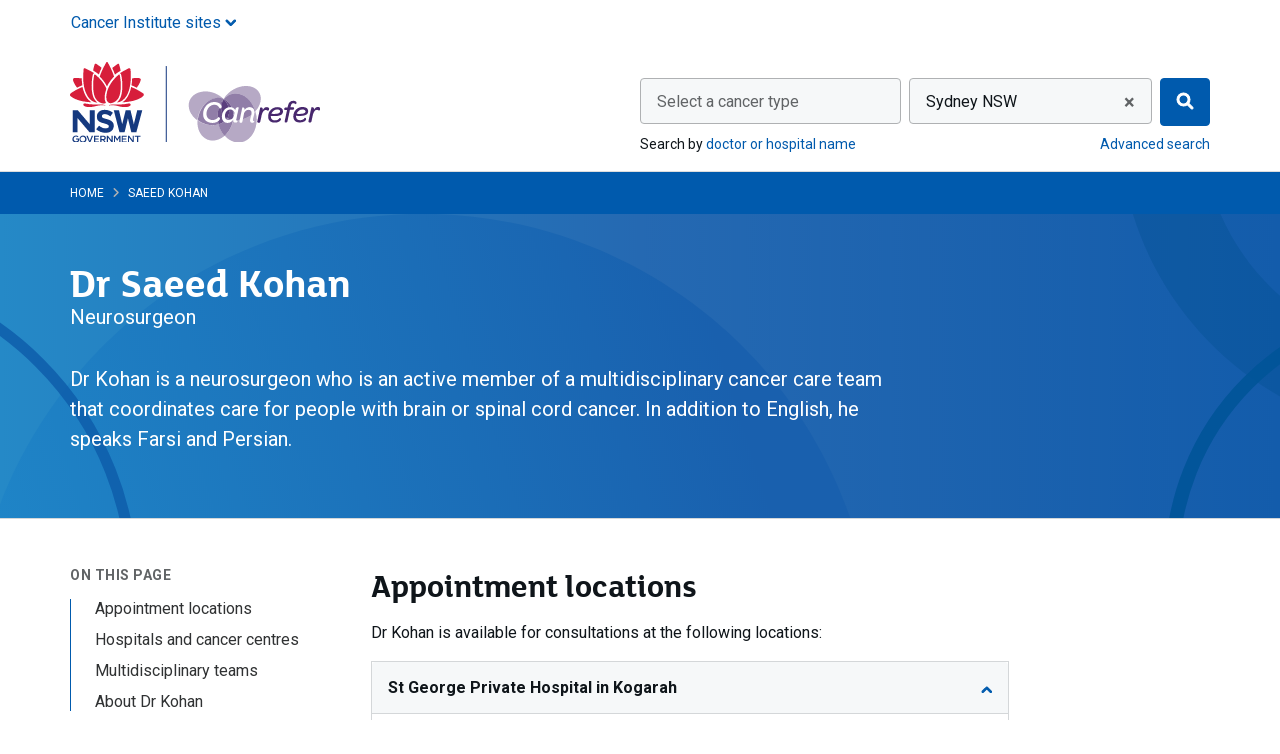

--- FILE ---
content_type: text/html; charset=utf-8
request_url: https://www.canrefer.org.au/specialists/saeed-kohan
body_size: 20316
content:

<!DOCTYPE html>


<html class="no-js" lang="en">
<head >
    
    
    <meta charset="utf-8">

    
<script type="text/javascript" nonce="iAjmBYGW5TYnChJlGI/1Gy42">
window.NREUM||(NREUM={}),__nr_require=function(t,e,n){function r(n){if(!e[n]){var o=e[n]={exports:{}};t[n][0].call(o.exports,function(e){var o=t[n][1][e];return r(o||e)},o,o.exports)}return e[n].exports}if("function"==typeof __nr_require)return __nr_require;for(var o=0;o<n.length;o++)r(n[o]);return r}({1:[function(t,e,n){function r(t){try{s.console&&console.log(t)}catch(e){}}var o,i=t("ee"),a=t(25),s={};try{o=localStorage.getItem("__nr_flags").split(","),console&&"function"==typeof console.log&&(s.console=!0,o.indexOf("dev")!==-1&&(s.dev=!0),o.indexOf("nr_dev")!==-1&&(s.nrDev=!0))}catch(c){}s.nrDev&&i.on("internal-error",function(t){r(t.stack)}),s.dev&&i.on("fn-err",function(t,e,n){r(n.stack)}),s.dev&&(r("NR AGENT IN DEVELOPMENT MODE"),r("flags: "+a(s,function(t,e){return t}).join(", ")))},{}],2:[function(t,e,n){function r(t,e,n,r,s){try{l?l-=1:o(s||new UncaughtException(t,e,n),!0)}catch(f){try{i("ierr",[f,c.now(),!0])}catch(d){}}return"function"==typeof u&&u.apply(this,a(arguments))}function UncaughtException(t,e,n){this.message=t||"Uncaught error with no additional information",this.sourceURL=e,this.line=n}function o(t,e){var n=e?null:c.now();i("err",[t,n])}var i=t("handle"),a=t(26),s=t("ee"),c=t("loader"),f=t("gos"),u=window.onerror,d=!1,p="nr@seenError",l=0;c.features.err=!0,t(1),window.onerror=r;try{throw new Error}catch(h){"stack"in h&&(t(13),t(12),"addEventListener"in window&&t(6),c.xhrWrappable&&t(14),d=!0)}s.on("fn-start",function(t,e,n){d&&(l+=1)}),s.on("fn-err",function(t,e,n){d&&!n[p]&&(f(n,p,function(){return!0}),this.thrown=!0,o(n))}),s.on("fn-end",function(){d&&!this.thrown&&l>0&&(l-=1)}),s.on("internal-error",function(t){i("ierr",[t,c.now(),!0])})},{}],3:[function(t,e,n){t("loader").features.ins=!0},{}],4:[function(t,e,n){function r(){L++,C=g.hash,this[u]=y.now()}function o(){L--,g.hash!==C&&i(0,!0);var t=y.now();this[h]=~~this[h]+t-this[u],this[d]=t}function i(t,e){E.emit("newURL",[""+g,e])}function a(t,e){t.on(e,function(){this[e]=y.now()})}var s="-start",c="-end",f="-body",u="fn"+s,d="fn"+c,p="cb"+s,l="cb"+c,h="jsTime",m="fetch",v="addEventListener",w=window,g=w.location,y=t("loader");if(w[v]&&y.xhrWrappable){var x=t(10),b=t(11),E=t(8),O=t(6),R=t(13),P=t(7),T=t(14),N=t(9),M=t("ee"),S=M.get("tracer");t(16),y.features.spa=!0;var C,L=0;M.on(u,r),M.on(p,r),M.on(d,o),M.on(l,o),M.buffer([u,d,"xhr-done","xhr-resolved"]),O.buffer([u]),R.buffer(["setTimeout"+c,"clearTimeout"+s,u]),T.buffer([u,"new-xhr","send-xhr"+s]),P.buffer([m+s,m+"-done",m+f+s,m+f+c]),E.buffer(["newURL"]),x.buffer([u]),b.buffer(["propagate",p,l,"executor-err","resolve"+s]),S.buffer([u,"no-"+u]),N.buffer(["new-jsonp","cb-start","jsonp-error","jsonp-end"]),a(T,"send-xhr"+s),a(M,"xhr-resolved"),a(M,"xhr-done"),a(P,m+s),a(P,m+"-done"),a(N,"new-jsonp"),a(N,"jsonp-end"),a(N,"cb-start"),E.on("pushState-end",i),E.on("replaceState-end",i),w[v]("hashchange",i,!0),w[v]("load",i,!0),w[v]("popstate",function(){i(0,L>1)},!0)}},{}],5:[function(t,e,n){function r(t){}if(window.performance&&window.performance.timing&&window.performance.getEntriesByType){var o=t("ee"),i=t("handle"),a=t(13),s=t(12),c="learResourceTimings",f="addEventListener",u="resourcetimingbufferfull",d="bstResource",p="resource",l="-start",h="-end",m="fn"+l,v="fn"+h,w="bstTimer",g="pushState",y=t("loader");y.features.stn=!0,t(8),"addEventListener"in window&&t(6);var x=NREUM.o.EV;o.on(m,function(t,e){var n=t[0];n instanceof x&&(this.bstStart=y.now())}),o.on(v,function(t,e){var n=t[0];n instanceof x&&i("bst",[n,e,this.bstStart,y.now()])}),a.on(m,function(t,e,n){this.bstStart=y.now(),this.bstType=n}),a.on(v,function(t,e){i(w,[e,this.bstStart,y.now(),this.bstType])}),s.on(m,function(){this.bstStart=y.now()}),s.on(v,function(t,e){i(w,[e,this.bstStart,y.now(),"requestAnimationFrame"])}),o.on(g+l,function(t){this.time=y.now(),this.startPath=location.pathname+location.hash}),o.on(g+h,function(t){i("bstHist",[location.pathname+location.hash,this.startPath,this.time])}),f in window.performance&&(window.performance["c"+c]?window.performance[f](u,function(t){i(d,[window.performance.getEntriesByType(p)]),window.performance["c"+c]()},!1):window.performance[f]("webkit"+u,function(t){i(d,[window.performance.getEntriesByType(p)]),window.performance["webkitC"+c]()},!1)),document[f]("scroll",r,{passive:!0}),document[f]("keypress",r,!1),document[f]("click",r,!1)}},{}],6:[function(t,e,n){function r(t){for(var e=t;e&&!e.hasOwnProperty(u);)e=Object.getPrototypeOf(e);e&&o(e)}function o(t){s.inPlace(t,[u,d],"-",i)}function i(t,e){return t[1]}var a=t("ee").get("events"),s=t("wrap-function")(a,!0),c=t("gos"),f=XMLHttpRequest,u="addEventListener",d="removeEventListener";e.exports=a,"getPrototypeOf"in Object?(r(document),r(window),r(f.prototype)):f.prototype.hasOwnProperty(u)&&(o(window),o(f.prototype)),a.on(u+"-start",function(t,e){var n=t[1],r=c(n,"nr@wrapped",function(){function t(){if("function"==typeof n.handleEvent)return n.handleEvent.apply(n,arguments)}var e={object:t,"function":n}[typeof n];return e?s(e,"fn-",null,e.name||"anonymous"):n});this.wrapped=t[1]=r}),a.on(d+"-start",function(t){t[1]=this.wrapped||t[1]})},{}],7:[function(t,e,n){function r(t,e,n){var r=t[e];"function"==typeof r&&(t[e]=function(){var t=i(arguments),e={};o.emit(n+"before-start",[t],e);var a;e[m]&&e[m].dt&&(a=e[m].dt);var s=r.apply(this,t);return o.emit(n+"start",[t,a],s),s.then(function(t){return o.emit(n+"end",[null,t],s),t},function(t){throw o.emit(n+"end",[t],s),t})})}var o=t("ee").get("fetch"),i=t(26),a=t(25);e.exports=o;var s=window,c="fetch-",f=c+"body-",u=["arrayBuffer","blob","json","text","formData"],d=s.Request,p=s.Response,l=s.fetch,h="prototype",m="nr@context";d&&p&&l&&(a(u,function(t,e){r(d[h],e,f),r(p[h],e,f)}),r(s,"fetch",c),o.on(c+"end",function(t,e){var n=this;if(e){var r=e.headers.get("content-length");null!==r&&(n.rxSize=r),o.emit(c+"done",[null,e],n)}else o.emit(c+"done",[t],n)}))},{}],8:[function(t,e,n){var r=t("ee").get("history"),o=t("wrap-function")(r);e.exports=r;var i=window.history&&window.history.constructor&&window.history.constructor.prototype,a=window.history;i&&i.pushState&&i.replaceState&&(a=i),o.inPlace(a,["pushState","replaceState"],"-")},{}],9:[function(t,e,n){function r(t){function e(){c.emit("jsonp-end",[],p),t.removeEventListener("load",e,!1),t.removeEventListener("error",n,!1)}function n(){c.emit("jsonp-error",[],p),c.emit("jsonp-end",[],p),t.removeEventListener("load",e,!1),t.removeEventListener("error",n,!1)}var r=t&&"string"==typeof t.nodeName&&"script"===t.nodeName.toLowerCase();if(r){var o="function"==typeof t.addEventListener;if(o){var a=i(t.src);if(a){var u=s(a),d="function"==typeof u.parent[u.key];if(d){var p={};f.inPlace(u.parent,[u.key],"cb-",p),t.addEventListener("load",e,!1),t.addEventListener("error",n,!1),c.emit("new-jsonp",[t.src],p)}}}}}function o(){return"addEventListener"in window}function i(t){var e=t.match(u);return e?e[1]:null}function a(t,e){var n=t.match(p),r=n[1],o=n[3];return o?a(o,e[r]):e[r]}function s(t){var e=t.match(d);return e&&e.length>=3?{key:e[2],parent:a(e[1],window)}:{key:t,parent:window}}var c=t("ee").get("jsonp"),f=t("wrap-function")(c);if(e.exports=c,o()){var u=/[?&](?:callback|cb)=([^&#]+)/,d=/(.*)\.([^.]+)/,p=/^(\w+)(\.|$)(.*)$/,l=["appendChild","insertBefore","replaceChild"];Node&&Node.prototype&&Node.prototype.appendChild?f.inPlace(Node.prototype,l,"dom-"):(f.inPlace(HTMLElement.prototype,l,"dom-"),f.inPlace(HTMLHeadElement.prototype,l,"dom-"),f.inPlace(HTMLBodyElement.prototype,l,"dom-")),c.on("dom-start",function(t){r(t[0])})}},{}],10:[function(t,e,n){var r=t("ee").get("mutation"),o=t("wrap-function")(r),i=NREUM.o.MO;e.exports=r,i&&(window.MutationObserver=function(t){return this instanceof i?new i(o(t,"fn-")):i.apply(this,arguments)},MutationObserver.prototype=i.prototype)},{}],11:[function(t,e,n){function r(t){var e=a.context(),n=s(t,"executor-",e),r=new f(n);return a.context(r).getCtx=function(){return e},a.emit("new-promise",[r,e],e),r}function o(t,e){return e}var i=t("wrap-function"),a=t("ee").get("promise"),s=i(a),c=t(25),f=NREUM.o.PR;e.exports=a,f&&(window.Promise=r,["all","race"].forEach(function(t){var e=f[t];f[t]=function(n){function r(t){return function(){a.emit("propagate",[null,!o],i),o=o||!t}}var o=!1;c(n,function(e,n){Promise.resolve(n).then(r("all"===t),r(!1))});var i=e.apply(f,arguments),s=f.resolve(i);return s}}),["resolve","reject"].forEach(function(t){var e=f[t];f[t]=function(t){var n=e.apply(f,arguments);return t!==n&&a.emit("propagate",[t,!0],n),n}}),f.prototype["catch"]=function(t){return this.then(null,t)},f.prototype=Object.create(f.prototype,{constructor:{value:r}}),c(Object.getOwnPropertyNames(f),function(t,e){try{r[e]=f[e]}catch(n){}}),a.on("executor-start",function(t){t[0]=s(t[0],"resolve-",this),t[1]=s(t[1],"resolve-",this)}),a.on("executor-err",function(t,e,n){t[1](n)}),s.inPlace(f.prototype,["then"],"then-",o),a.on("then-start",function(t,e){this.promise=e,t[0]=s(t[0],"cb-",this),t[1]=s(t[1],"cb-",this)}),a.on("then-end",function(t,e,n){this.nextPromise=n;var r=this.promise;a.emit("propagate",[r,!0],n)}),a.on("cb-end",function(t,e,n){a.emit("propagate",[n,!0],this.nextPromise)}),a.on("propagate",function(t,e,n){this.getCtx&&!e||(this.getCtx=function(){if(t instanceof Promise)var e=a.context(t);return e&&e.getCtx?e.getCtx():this})}),r.toString=function(){return""+f})},{}],12:[function(t,e,n){var r=t("ee").get("raf"),o=t("wrap-function")(r),i="equestAnimationFrame";e.exports=r,o.inPlace(window,["r"+i,"mozR"+i,"webkitR"+i,"msR"+i],"raf-"),r.on("raf-start",function(t){t[0]=o(t[0],"fn-")})},{}],13:[function(t,e,n){function r(t,e,n){t[0]=a(t[0],"fn-",null,n)}function o(t,e,n){this.method=n,this.timerDuration=isNaN(t[1])?0:+t[1],t[0]=a(t[0],"fn-",this,n)}var i=t("ee").get("timer"),a=t("wrap-function")(i),s="setTimeout",c="setInterval",f="clearTimeout",u="-start",d="-";e.exports=i,a.inPlace(window,[s,"setImmediate"],s+d),a.inPlace(window,[c],c+d),a.inPlace(window,[f,"clearImmediate"],f+d),i.on(c+u,r),i.on(s+u,o)},{}],14:[function(t,e,n){function r(t,e){d.inPlace(e,["onreadystatechange"],"fn-",s)}function o(){var t=this,e=u.context(t);t.readyState>3&&!e.resolved&&(e.resolved=!0,u.emit("xhr-resolved",[],t)),d.inPlace(t,g,"fn-",s)}function i(t){y.push(t),h&&(b?b.then(a):v?v(a):(E=-E,O.data=E))}function a(){for(var t=0;t<y.length;t++)r([],y[t]);y.length&&(y=[])}function s(t,e){return e}function c(t,e){for(var n in t)e[n]=t[n];return e}t(6);var f=t("ee"),u=f.get("xhr"),d=t("wrap-function")(u),p=NREUM.o,l=p.XHR,h=p.MO,m=p.PR,v=p.SI,w="readystatechange",g=["onload","onerror","onabort","onloadstart","onloadend","onprogress","ontimeout"],y=[];e.exports=u;var x=window.XMLHttpRequest=function(t){var e=new l(t);try{u.emit("new-xhr",[e],e),e.addEventListener(w,o,!1)}catch(n){try{u.emit("internal-error",[n])}catch(r){}}return e};if(c(l,x),x.prototype=l.prototype,d.inPlace(x.prototype,["open","send"],"-xhr-",s),u.on("send-xhr-start",function(t,e){r(t,e),i(e)}),u.on("open-xhr-start",r),h){var b=m&&m.resolve();if(!v&&!m){var E=1,O=document.createTextNode(E);new h(a).observe(O,{characterData:!0})}}else f.on("fn-end",function(t){t[0]&&t[0].type===w||a()})},{}],15:[function(t,e,n){function r(t){if(!i(t))return null;var e=window.NREUM;if(!e.loader_config)return null;var n=(e.loader_config.accountID||"").toString()||null,r=(e.loader_config.agentID||"").toString()||null,s=(e.loader_config.trustKey||"").toString()||null;if(!n||!r)return null;var c=a.generateCatId(),f=a.generateCatId(),u=Date.now(),d=o(c,f,u,n,r,s);return{header:d,guid:c,traceId:f,timestamp:u}}function o(t,e,n,r,o,i){var a="btoa"in window&&"function"==typeof window.btoa;if(!a)return null;var s={v:[0,1],d:{ty:"Browser",ac:r,ap:o,id:t,tr:e,ti:n}};return i&&r!==i&&(s.d.tk=i),btoa(JSON.stringify(s))}function i(t){var e=!1,n=!1,r={};if("init"in NREUM&&"distributed_tracing"in NREUM.init&&(r=NREUM.init.distributed_tracing,n=!!r.enabled),n)if(t.sameOrigin)e=!0;else if(r.allowed_origins instanceof Array)for(var o=0;o<r.allowed_origins.length;o++){var i=s(r.allowed_origins[o]);if(t.hostname===i.hostname&&t.protocol===i.protocol&&t.port===i.port){e=!0;break}}return n&&e}var a=t(23),s=t(17);e.exports={generateTracePayload:r,shouldGenerateTrace:i}},{}],16:[function(t,e,n){function r(t){var e=this.params,n=this.metrics;if(!this.ended){this.ended=!0;for(var r=0;r<p;r++)t.removeEventListener(d[r],this.listener,!1);e.aborted||(n.duration=a.now()-this.startTime,this.loadCaptureCalled||4!==t.readyState?null==e.status&&(e.status=0):i(this,t),n.cbTime=this.cbTime,u.emit("xhr-done",[t],t),s("xhr",[e,n,this.startTime]))}}function o(t,e){var n=c(e),r=t.params;r.host=n.hostname+":"+n.port,r.pathname=n.pathname,t.parsedOrigin=c(e),t.sameOrigin=t.parsedOrigin.sameOrigin}function i(t,e){t.params.status=e.status;var n=v(e,t.lastSize);if(n&&(t.metrics.rxSize=n),t.sameOrigin){var r=e.getResponseHeader("X-NewRelic-App-Data");r&&(t.params.cat=r.split(", ").pop())}t.loadCaptureCalled=!0}var a=t("loader");if(a.xhrWrappable){var s=t("handle"),c=t(17),f=t(15).generateTracePayload,u=t("ee"),d=["load","error","abort","timeout"],p=d.length,l=t("id"),h=t(21),m=t(20),v=t(18),w=window.XMLHttpRequest;a.features.xhr=!0,t(14),t(7),u.on("new-xhr",function(t){var e=this;e.totalCbs=0,e.called=0,e.cbTime=0,e.end=r,e.ended=!1,e.xhrGuids={},e.lastSize=null,e.loadCaptureCalled=!1,t.addEventListener("load",function(n){i(e,t)},!1),h&&(h>34||h<10)||window.opera||t.addEventListener("progress",function(t){e.lastSize=t.loaded},!1)}),u.on("open-xhr-start",function(t){this.params={method:t[0]},o(this,t[1]),this.metrics={}}),u.on("open-xhr-end",function(t,e){"loader_config"in NREUM&&"xpid"in NREUM.loader_config&&this.sameOrigin&&e.setRequestHeader("X-NewRelic-ID",NREUM.loader_config.xpid);var n=f(this.parsedOrigin);n&&n.header&&(e.setRequestHeader("newrelic",n.header),this.dt=n)}),u.on("send-xhr-start",function(t,e){var n=this.metrics,r=t[0],o=this;if(n&&r){var i=m(r);i&&(n.txSize=i)}this.startTime=a.now(),this.listener=function(t){try{"abort"!==t.type||o.loadCaptureCalled||(o.params.aborted=!0),("load"!==t.type||o.called===o.totalCbs&&(o.onloadCalled||"function"!=typeof e.onload))&&o.end(e)}catch(n){try{u.emit("internal-error",[n])}catch(r){}}};for(var s=0;s<p;s++)e.addEventListener(d[s],this.listener,!1)}),u.on("xhr-cb-time",function(t,e,n){this.cbTime+=t,e?this.onloadCalled=!0:this.called+=1,this.called!==this.totalCbs||!this.onloadCalled&&"function"==typeof n.onload||this.end(n)}),u.on("xhr-load-added",function(t,e){var n=""+l(t)+!!e;this.xhrGuids&&!this.xhrGuids[n]&&(this.xhrGuids[n]=!0,this.totalCbs+=1)}),u.on("xhr-load-removed",function(t,e){var n=""+l(t)+!!e;this.xhrGuids&&this.xhrGuids[n]&&(delete this.xhrGuids[n],this.totalCbs-=1)}),u.on("addEventListener-end",function(t,e){e instanceof w&&"load"===t[0]&&u.emit("xhr-load-added",[t[1],t[2]],e)}),u.on("removeEventListener-end",function(t,e){e instanceof w&&"load"===t[0]&&u.emit("xhr-load-removed",[t[1],t[2]],e)}),u.on("fn-start",function(t,e,n){e instanceof w&&("onload"===n&&(this.onload=!0),("load"===(t[0]&&t[0].type)||this.onload)&&(this.xhrCbStart=a.now()))}),u.on("fn-end",function(t,e){this.xhrCbStart&&u.emit("xhr-cb-time",[a.now()-this.xhrCbStart,this.onload,e],e)}),u.on("fetch-before-start",function(t){var e,n=t[1]||{};"string"==typeof t[0]?e=t[0]:t[0]&&t[0].url&&(e=t[0].url),e&&(this.parsedOrigin=c(e),this.sameOrigin=this.parsedOrigin.sameOrigin);var r=f(this.parsedOrigin);if(r&&r.header){var o=r.header;if("string"==typeof t[0]){var i={};for(var a in n)i[a]=n[a];i.headers=new Headers(n.headers||{}),i.headers.set("newrelic",o),this.dt=r,t.length>1?t[1]=i:t.push(i)}else t[0]&&t[0].headers&&(t[0].headers.append("newrelic",o),this.dt=r)}})}},{}],17:[function(t,e,n){var r={};e.exports=function(t){if(t in r)return r[t];var e=document.createElement("a"),n=window.location,o={};e.href=t,o.port=e.port;var i=e.href.split("://");!o.port&&i[1]&&(o.port=i[1].split("/")[0].split("@").pop().split(":")[1]),o.port&&"0"!==o.port||(o.port="https"===i[0]?"443":"80"),o.hostname=e.hostname||n.hostname,o.pathname=e.pathname,o.protocol=i[0],"/"!==o.pathname.charAt(0)&&(o.pathname="/"+o.pathname);var a=!e.protocol||":"===e.protocol||e.protocol===n.protocol,s=e.hostname===document.domain&&e.port===n.port;return o.sameOrigin=a&&(!e.hostname||s),"/"===o.pathname&&(r[t]=o),o}},{}],18:[function(t,e,n){function r(t,e){var n=t.responseType;return"json"===n&&null!==e?e:"arraybuffer"===n||"blob"===n||"json"===n?o(t.response):"text"===n||"document"===n||""===n||void 0===n?o(t.responseText):void 0}var o=t(20);e.exports=r},{}],19:[function(t,e,n){function r(){}function o(t,e,n){return function(){return i(t,[f.now()].concat(s(arguments)),e?null:this,n),e?void 0:this}}var i=t("handle"),a=t(25),s=t(26),c=t("ee").get("tracer"),f=t("loader"),u=NREUM;"undefined"==typeof window.newrelic&&(newrelic=u);var d=["setPageViewName","setCustomAttribute","setErrorHandler","finished","addToTrace","inlineHit","addRelease"],p="api-",l=p+"ixn-";a(d,function(t,e){u[e]=o(p+e,!0,"api")}),u.addPageAction=o(p+"addPageAction",!0),u.setCurrentRouteName=o(p+"routeName",!0),e.exports=newrelic,u.interaction=function(){return(new r).get()};var h=r.prototype={createTracer:function(t,e){var n={},r=this,o="function"==typeof e;return i(l+"tracer",[f.now(),t,n],r),function(){if(c.emit((o?"":"no-")+"fn-start",[f.now(),r,o],n),o)try{return e.apply(this,arguments)}catch(t){throw c.emit("fn-err",[arguments,this,t],n),t}finally{c.emit("fn-end",[f.now()],n)}}}};a("actionText,setName,setAttribute,save,ignore,onEnd,getContext,end,get".split(","),function(t,e){h[e]=o(l+e)}),newrelic.noticeError=function(t,e){"string"==typeof t&&(t=new Error(t)),i("err",[t,f.now(),!1,e])}},{}],20:[function(t,e,n){e.exports=function(t){if("string"==typeof t&&t.length)return t.length;if("object"==typeof t){if("undefined"!=typeof ArrayBuffer&&t instanceof ArrayBuffer&&t.byteLength)return t.byteLength;if("undefined"!=typeof Blob&&t instanceof Blob&&t.size)return t.size;if(!("undefined"!=typeof FormData&&t instanceof FormData))try{return JSON.stringify(t).length}catch(e){return}}}},{}],21:[function(t,e,n){var r=0,o=navigator.userAgent.match(/Firefox[\/\s](\d+\.\d+)/);o&&(r=+o[1]),e.exports=r},{}],22:[function(t,e,n){function r(t,e){var n=t.getEntries();n.forEach(function(t){"first-paint"===t.name?c("timing",["fp",Math.floor(t.startTime)]):"first-contentful-paint"===t.name&&c("timing",["fcp",Math.floor(t.startTime)])})}function o(t,e){var n=t.getEntries();n.length>0&&c("lcp",[n[n.length-1]])}function i(t){if(t instanceof u&&!p){var e,n=Math.round(t.timeStamp);e=n>1e12?Date.now()-n:f.now()-n,p=!0,c("timing",["fi",n,{type:t.type,fid:e}])}}if(!("init"in NREUM&&"page_view_timing"in NREUM.init&&"enabled"in NREUM.init.page_view_timing&&NREUM.init.page_view_timing.enabled===!1)){var a,s,c=t("handle"),f=t("loader"),u=NREUM.o.EV;if("PerformanceObserver"in window&&"function"==typeof window.PerformanceObserver){a=new PerformanceObserver(r),s=new PerformanceObserver(o);try{a.observe({entryTypes:["paint"]}),s.observe({entryTypes:["largest-contentful-paint"]})}catch(d){}}if("addEventListener"in document){var p=!1,l=["click","keydown","mousedown","pointerdown","touchstart"];l.forEach(function(t){document.addEventListener(t,i,!1)})}}},{}],23:[function(t,e,n){function r(){function t(){return e?15&e[n++]:16*Math.random()|0}var e=null,n=0,r=window.crypto||window.msCrypto;r&&r.getRandomValues&&(e=r.getRandomValues(new Uint8Array(31)));for(var o,i="xxxxxxxx-xxxx-4xxx-yxxx-xxxxxxxxxxxx",a="",s=0;s<i.length;s++)o=i[s],"x"===o?a+=t().toString(16):"y"===o?(o=3&t()|8,a+=o.toString(16)):a+=o;return a}function o(){function t(){return e?15&e[n++]:16*Math.random()|0}var e=null,n=0,r=window.crypto||window.msCrypto;r&&r.getRandomValues&&Uint8Array&&(e=r.getRandomValues(new Uint8Array(31)));for(var o=[],i=0;i<16;i++)o.push(t().toString(16));return o.join("")}e.exports={generateUuid:r,generateCatId:o}},{}],24:[function(t,e,n){function r(t,e){if(!o)return!1;if(t!==o)return!1;if(!e)return!0;if(!i)return!1;for(var n=i.split("."),r=e.split("."),a=0;a<r.length;a++)if(r[a]!==n[a])return!1;return!0}var o=null,i=null,a=/Version\/(\S+)\s+Safari/;if(navigator.userAgent){var s=navigator.userAgent,c=s.match(a);c&&s.indexOf("Chrome")===-1&&s.indexOf("Chromium")===-1&&(o="Safari",i=c[1])}e.exports={agent:o,version:i,match:r}},{}],25:[function(t,e,n){function r(t,e){var n=[],r="",i=0;for(r in t)o.call(t,r)&&(n[i]=e(r,t[r]),i+=1);return n}var o=Object.prototype.hasOwnProperty;e.exports=r},{}],26:[function(t,e,n){function r(t,e,n){e||(e=0),"undefined"==typeof n&&(n=t?t.length:0);for(var r=-1,o=n-e||0,i=Array(o<0?0:o);++r<o;)i[r]=t[e+r];return i}e.exports=r},{}],27:[function(t,e,n){e.exports={exists:"undefined"!=typeof window.performance&&window.performance.timing&&"undefined"!=typeof window.performance.timing.navigationStart}},{}],ee:[function(t,e,n){function r(){}function o(t){function e(t){return t&&t instanceof r?t:t?c(t,s,i):i()}function n(n,r,o,i){if(!p.aborted||i){t&&t(n,r,o);for(var a=e(o),s=m(n),c=s.length,f=0;f<c;f++)s[f].apply(a,r);var d=u[y[n]];return d&&d.push([x,n,r,a]),a}}function l(t,e){g[t]=m(t).concat(e)}function h(t,e){var n=g[t];if(n)for(var r=0;r<n.length;r++)n[r]===e&&n.splice(r,1)}function m(t){return g[t]||[]}function v(t){return d[t]=d[t]||o(n)}function w(t,e){f(t,function(t,n){e=e||"feature",y[n]=e,e in u||(u[e]=[])})}var g={},y={},x={on:l,addEventListener:l,removeEventListener:h,emit:n,get:v,listeners:m,context:e,buffer:w,abort:a,aborted:!1};return x}function i(){return new r}function a(){(u.api||u.feature)&&(p.aborted=!0,u=p.backlog={})}var s="nr@context",c=t("gos"),f=t(25),u={},d={},p=e.exports=o();p.backlog=u},{}],gos:[function(t,e,n){function r(t,e,n){if(o.call(t,e))return t[e];var r=n();if(Object.defineProperty&&Object.keys)try{return Object.defineProperty(t,e,{value:r,writable:!0,enumerable:!1}),r}catch(i){}return t[e]=r,r}var o=Object.prototype.hasOwnProperty;e.exports=r},{}],handle:[function(t,e,n){function r(t,e,n,r){o.buffer([t],r),o.emit(t,e,n)}var o=t("ee").get("handle");e.exports=r,r.ee=o},{}],id:[function(t,e,n){function r(t){var e=typeof t;return!t||"object"!==e&&"function"!==e?-1:t===window?0:a(t,i,function(){return o++})}var o=1,i="nr@id",a=t("gos");e.exports=r},{}],loader:[function(t,e,n){function r(){if(!E++){var t=b.info=NREUM.info,e=l.getElementsByTagName("script")[0];if(setTimeout(u.abort,3e4),!(t&&t.licenseKey&&t.applicationID&&e))return u.abort();f(y,function(e,n){t[e]||(t[e]=n)}),c("mark",["onload",a()+b.offset],null,"api");var n=l.createElement("script");n.src="https://"+t.agent,e.parentNode.insertBefore(n,e)}}function o(){"complete"===l.readyState&&i()}function i(){c("mark",["domContent",a()+b.offset],null,"api")}function a(){return O.exists&&performance.now?Math.round(performance.now()):(s=Math.max((new Date).getTime(),s))-b.offset}var s=(new Date).getTime(),c=t("handle"),f=t(25),u=t("ee"),d=t(24),p=window,l=p.document,h="addEventListener",m="attachEvent",v=p.XMLHttpRequest,w=v&&v.prototype;NREUM.o={ST:setTimeout,SI:p.setImmediate,CT:clearTimeout,XHR:v,REQ:p.Request,EV:p.Event,PR:p.Promise,MO:p.MutationObserver};var g=""+location,y={beacon:"bam.nr-data.net",errorBeacon:"bam.nr-data.net",agent:"js-agent.newrelic.com/nr-spa-1167.min.js"},x=v&&w&&w[h]&&!/CriOS/.test(navigator.userAgent),b=e.exports={offset:s,now:a,origin:g,features:{},xhrWrappable:x,userAgent:d};t(19),t(22),l[h]?(l[h]("DOMContentLoaded",i,!1),p[h]("load",r,!1)):(l[m]("onreadystatechange",o),p[m]("onload",r)),c("mark",["firstbyte",s],null,"api");var E=0,O=t(27)},{}],"wrap-function":[function(t,e,n){function r(t){return!(t&&t instanceof Function&&t.apply&&!t[a])}var o=t("ee"),i=t(26),a="nr@original",s=Object.prototype.hasOwnProperty,c=!1;e.exports=function(t,e){function n(t,e,n,o){function nrWrapper(){var r,a,s,c;try{a=this,r=i(arguments),s="function"==typeof n?n(r,a):n||{}}catch(f){p([f,"",[r,a,o],s])}u(e+"start",[r,a,o],s);try{return c=t.apply(a,r)}catch(d){throw u(e+"err",[r,a,d],s),d}finally{u(e+"end",[r,a,c],s)}}return r(t)?t:(e||(e=""),nrWrapper[a]=t,d(t,nrWrapper),nrWrapper)}function f(t,e,o,i){o||(o="");var a,s,c,f="-"===o.charAt(0);for(c=0;c<e.length;c++)s=e[c],a=t[s],r(a)||(t[s]=n(a,f?s+o:o,i,s))}function u(n,r,o){if(!c||e){var i=c;c=!0;try{t.emit(n,r,o,e)}catch(a){p([a,n,r,o])}c=i}}function d(t,e){if(Object.defineProperty&&Object.keys)try{var n=Object.keys(t);return n.forEach(function(n){Object.defineProperty(e,n,{get:function(){return t[n]},set:function(e){return t[n]=e,e}})}),e}catch(r){p([r])}for(var o in t)s.call(t,o)&&(e[o]=t[o]);return e}function p(e){try{t.emit("internal-error",e)}catch(n){}}return t||(t=o),n.inPlace=f,n.flag=a,n}},{}]},{},["loader",2,16,5,3,4]);
;NREUM.loader_config={accountID:"916273",trustKey:"916273",agentID:"26836139",licenseKey:"64a96d22ef",applicationID:"273606240"}
;NREUM.info={beacon:"bam.nr-data.net",errorBeacon:"bam.nr-data.net",licenseKey:"64a96d22ef",applicationID:"273606240",sa:1}
</script>


    
    <meta name="viewport" content="width=device-width, initial-scale=1">

    <meta name="robots" content="index" />

    
    <title>Dr Saeed Kohan - Canrefer</title>


    <link rel="apple-touch-icon" sizes="180x180" href="/Content/images/icons/apple-touch-icon.png">
<link rel="icon" type="image/png" sizes="32x32" href="/Content/images/icons/favicon-32x32.png">
<link rel="icon" type="image/png" sizes="16x16" href="/Content/images/icons/favicon-16x16.png">
<link rel="manifest" href="/Content/images/icons/site.webmanifest">
<link rel="mask-icon" href="/Content/images/icons/safari-pinned-tab.svg" color="#005aad">
<link rel="shortcut icon" href="/Content/images/icons/favicon.ico">
<meta name="msapplication-TileColor" content="#00aba9">
<meta name="msapplication-TileImage" content="/Content/images/icons/mstile-144x144.png">
<meta name="msapplication-config" content="/Content/images/icons/browserconfig.xml">
<meta name="theme-color" content="#005aad">

    
    
    


    
    <link href="/Content/css?v=DDj5bAOB5vz9T6nJ0M3IDqhPfdMqX9fqU4PdxUXylZs1" rel="stylesheet"/>

    <link href="https://fonts.googleapis.com/css?family=Roboto:400,700" rel="stylesheet">

    
    <meta name="description" content="Dr Kohan is a neurosurgeon who consults in Kogarah. Find contact details to arrange an appointment or GP referral.">
    
                    

    <!-- Google Tag Manager -->
    <script type="text/javascript" nonce="iAjmBYGW5TYnChJlGI/1Gy42">
        dataLayer = [];
        (function (w, d, s, l, i) {
            w[l] = w[l] || []; w[l].push({
                'gtm.start':
                    new Date().getTime(), event: 'gtm.js'
            }); var f = d.getElementsByTagName(s)[0],
                j = d.createElement(s), dl = l != 'dataLayer' ? '&l=' + l : ''; j.async = true; j.src =
                    'https://www.googletagmanager.com/gtm.js?id=' + i + dl; var n = d.querySelector('[nonce]');
            n && j.setAttribute('nonce', n.nonce || n.getAttribute('nonce')); f.parentNode.insertBefore(j, f);
        })(window, document, 'script', 'dataLayer', 'GTM-58DWCZ');
    </script>
    <!-- End Google Tag Manager -->
    <!-- Hotjar Tracking Code for https://www.canrefer.org.au/ -->
    <script type="text/javascript" nonce="iAjmBYGW5TYnChJlGI/1Gy42">
        (function (h, o, t, j, a, r) {
            h.hj = h.hj || function () { (h.hj.q = h.hj.q || []).push(arguments) };
            h._hjSettings = { hjid: 2718527, hjsv: 6 };
            a = o.getElementsByTagName('head')[0];
            r = o.createElement('script'); r.async = 1;
            r.src = t + h._hjSettings.hjid + j + h._hjSettings.hjsv;
            a.appendChild(r);
        })(window, document, 'https://static.hotjar.com/c/hotjar-', '.js?sv=');
    </script>
</head>
<body class="specialistpage-index">
    
    <nav class="skip-to">
        <a href="#main" class="sr-only sr-only-focusable">Skip to main content</a>
    </nav>
    <div class="wrapper">
    <header class="header">
        <div id="topnav" class="container">
            <div class="row">
                
<div id="topnav-sites" class="col d-none d-lg-block mb-2">
    <div class="dropdown">
        <a class="btn btn-link pl-0 dropdown-toggle" href="#" role="button" id="dropdownMenuLink" data-toggle="dropdown" aria-haspopup="true" aria-expanded="false">
            Cancer Institute sites <span class="fa fa-angle-down" aria-hidden="true"></span>
        </a>
        <div class="dropdown-menu" aria-labelledby="dropdownMenuLink">
                <a href="https://www.cancer.nsw.gov.au/" class="dropdown-item">
                    <strong>Cancer Institute NSW</strong><br><small>NSW cancer control agency</small>
                </a>
                <a href="https://patients.cancer.nsw.gov.au" class="dropdown-item">
                    <strong>Patient information</strong><br><small>Resources for people affected by cancer</small>
                </a>
                <a href="https://www.eviq.org.au" class="dropdown-item">
                    <strong>eviQ</strong><br><small>Cancer treatments</small>
                </a>
                <a href="https://education.eviq.org.au" class="dropdown-item">
                    <strong>eviQ Education</strong><br><small>Cancer education</small>
                </a>
                <a href="https://www.breastscreen.nsw.gov.au" class="dropdown-item">
                    <strong>BreastScreen NSW</strong><br><small>Detect breast cancer early</small>
                </a>
                <a href="https://www.icanquit.com.au" class="dropdown-item">
                    <strong>iCanQuit</strong><br><small>Learn how to quit smoking</small>
                </a>
        </div>
    </div>
</div>
       
            </div>
        </div> <!-- /#topnav -->
        <div id="logosearch" class="container">
            <div class="row">
                <div id="logo" class="col flex-grow-0 mr-auto">
                    <a href="/" class="logo">
                        <img src="/Content/Images/canrefer-logo-w.svg" alt="Canrefer" class="d-block d-lg-none mobile-logo">
                        <img src="/Content/Images/canrefer-logo.svg" alt="Canrefer" class="d-none d-lg-inline-block desktop-logo">
                    </a>
                </div>
<div id="search" class="col pt-2 d-none d-lg-block">
    <div id="searchtabs" class="tab-content">
        <div class="tab-pane  active show" id="searchlocation" role="tabpanel">
            <form class="form-inline searchForm" novalidate>
                <div class="d-flex justify-content-between w-100">
                    <div class="flex-grow-1">
                        <label for="cancertype" class="sr-only">Search for</label>
                        <select class="form-control" id="cancertype"
                                name="cancertype" data-placeholder="Select a cancer type" required="" style="width:100%;">
                            <option></option>
                        </select>
                    </div>
                    <div class="flex-grow-1 ml-1">
                        <label for="location" class="sr-only">Near</label>
                        <select class="form-control" id="location" name="location" data-placeholder="Enter a suburb or postcode" required="" style="width:100%;">
                            <option></option>
                        </select>
                    </div>
                    <div class="ml-1">
                        <button type="submit" class="btn btn-primary" aria-label="Find">
                            <span class="fas fa-search" aria-hidden="true"></span>
                        </button>
                    </div>
                </div>
            </form>
            <div class="small mt-1">
                <a href="/search" class="float-right">Advanced search</a>
                Search by <a href="javascript:void(0);" class="switchtab" aria-label="Search by doctor or hospital name">doctor or hospital name</a>
            </div>
            <span class="msg"></span>
        </div>
        <div class="tab-pane  " id="searchname" role="tabpanel">
            <form id="searchnameForm" novalidate>
                <div class="d-flex justify-content-between w-100">
                    <div class="flex-grow-1">
                        <label for="searchbyname" class="sr-only">Search for</label>
                        <select class="form-control" id="searchbyname" name="searchbyname" data-placeholder="Enter a specialist, team or service name" required="" style="width:100%;">
                            <option></option>
                        </select>
                    </div>
                </div>
            </form>
            <div class="small mt-1">
                <a href="/search" class="float-right">Advanced search</a>
                Search by <a href="javascript:void(0);" class="switchtab" aria-label="Search by cancer type and location">cancer type and location</a>
            </div>
            <span class="msg"></span>
        </div>
    </div>
</div>                <div id="top-menu-mobile" class="d-flex d-lg-none align-items-center justify-content-end">
                    <span class="btn btn-link fa fa-search" aria-hidden="true"></span><span class="sr-only">Find</span>
                </div>
            </div>
        </div>
    </header>
</div>

    <main id="main" role="main" tabindex="-1">
<div class="breadcrumb-nav breadcrumb-inverse d-print-none no-glossary">
    <div class="container">
        <nav aria-label="breadcrumb">
            <ol class="breadcrumb">
                <li class="breadcrumb-item"><a href="/" tabindex="0">Home</a></li>
                        <li class="breadcrumb-item active"
                             aria-current=&quot;page&quot; >
SAEED KOHAN                        </li>

            </ol>
        </nav>
    </div>
</div>        

    <section class="section section-intro section-inverse">
    <div class="container">
        <div class="row">
            <div class="col-lg-9">
                    <h1 class="mb-0">Dr Saeed Kohan</h1>
                    <p>Neurosurgeon</p>

                    <div class="mt-4">
                        <p>Dr Kohan is a neurosurgeon who is an active member of a multidisciplinary cancer care team that coordinates care for people with brain or spinal cord cancer. In addition to English, he speaks Farsi and Persian.</p>
                    </div>
            </div>
        </div>
    </div>
    <div class="background-circles-container"></div>
</section>

        <section class="section">
            <div class="container">
                <div class="row row-lg">
                    <div class="col-md-3 sidebar-list">
                            <div class="position-sticky no-glossary">
        <h6 class="list-sidebar-header">On this page</h6>
        <ul class="list-sidebar">
                <li>
                    <a href="#practice-locations">Appointment locations</a>
                </li>
                <li>
                    <a href="#treatment-locations">Hospitals and cancer centres</a>
                </li>
                <li>
                    <a href="#multidisciplinary-teams">Multidisciplinary teams</a>
                </li>
                <li>
                    <a href="#about-specialist">About Dr Kohan</a>
                </li>
        </ul>
        <p class="d-none d-md-block"><a href="#topnav" class="dimgray">Back to top <span class="fas fa-angle-up fa-sm" aria-hidden="true"></span></a></p>
    </div>

                    </div>
                    <div class="col-md-9 col-lg-7 content glossary-zone">
                            <h2 id="practice-locations">Appointment locations</h2>
<p>Dr Kohan is available for consultations at the following locations:</p>                            <div class="accordion accordion-inverse" id="specialist-accordion">
    <div class="card">
        <h4 class="card-header" id="st-george-private-hospital-0-header">
            <a href="javascript:void(0);" class="" data-toggle="collapse" 
               data-target="#st-george-private-hospital-0-collaspe" aria-expanded="True" 
               aria-controls="st-george-private-hospital-0-collaspe">
                St George Private Hospital in Kogarah <span class="caret"></span>
            </a>
        </h4>
        <div id="st-george-private-hospital-0-collaspe" class="card-body-container collapse show" aria-labelledby="st-george-private-hospital-0-header"  data-parent=#specialist-accordion>
            <div class="card-body">
                <div class="row row-sm">
                        <div class="col-sm-8 location-content">
            <dl class="row">
                <dt class="col-1">
                    <span class="fas fa-map-marker-alt fa-fw" aria-hidden="true"></span>
                    <span class="sr-only">Address</span>
                </dt>
                <dd class="col">
                    <span aria-hidden="true">Suite 17<br/>1 South Street<br/>Kogarah NSW 2217<br/></span>
                    <span class="sr-only">Suite 17 1 South Street Kogarah NSW 2 2 1 7 </span>
                </dd>
                
            </dl>
                    <dl class="row">
                <dt class="col-1">
                &nbsp;
                </dt>
                <dd class="col">
                    <a href="https://www.google.com/maps/dir/?api=1&amp;destination=-33.9666723,151.1363792" target="_blank" rel="external">Get driving directions</a>
                </dd>
            </dl>
                            <dl class="row">
                <dt class="col-1">
                    <span class="fas fa-phone-flip" aria-hidden="true"></span>
                    <span class="sr-only">Phone</span>
                </dt>
                <dd class="col">
                    <span aria-hidden="true">(02) 9553 9477</span>
                    <span class="sr-only">0 2. 9 5 5 3. 9 4 7 7.</span>
                </dd>
            </dl>
                    <dl class="row">
                <dt class="col-1">
                    <span class="fas fa-fax fa-fw" aria-hidden="true"></span>
                    <span class="sr-only">Fax</span>
                </dt>
                <dd class="col">
                    <span aria-hidden="true">(02) 9553 9804</span>
                    <span class="sr-only">0 2. 9 5 5 3. 9 8 0 4.</span>
                </dd>
            </dl>
                    <dl class="row">
                <dt class="col-1">
                    <span class="fas fa-link fa-fw" aria-hidden="true"></span>
                    <span class="sr-only">Website</span>
                </dt>
                <dd class="col">
                    <a href="http://www.neurosurgerysydney.com/" target="_blank" rel="external">Visit website</a>
                </dd>
            </dl>
                            </div>
        <div class="col-sm-4 location-map">
            <a href="https://www.google.com/maps/search/?api=1&amp;query=-33.9666723,151.1363792" target="_blank">
                <img width="600" src="https://maps.googleapis.com/maps/api/staticmap?center=-33.9666723,151.1363792&amp;markers=-33.9666723,151.1363792&amp;zoom=15&amp;scale=false&amp;size=300x250&amp;maptype=roadmap&amp;key=AIzaSyDO2dgXD-_aLW5IIywlWqjsm6ZBEJ88Iqs&amp;format=png&amp;visual_refresh=true" alt="Map of St George Private Hospital" class="border border-silver">
                <small class="d-block dimgray text-center">Click to view larger map</small>
            </a>
        </div>

                </div>
            </div>
        </div>
    </div>
                            </div>

                            <h2 id="treatment-locations">Hospitals and cancer centres</h2>
<p>Dr Kohan works at, or refers patients to, the following hospitals and cancer services:</p>    <ul class="list-group list-group-flush">
<li class="list-group-item d-flex align-items-center">
    <a href="/services/st-vincent-s-private-hospital-sydney" class="w-100">
        <div class="d-flex flex-column">
            <span class="font-weight-bold">St Vincent&#39;s Private Hospital Sydney</span>
            <small class="dimgray">Private Hospital in Darlinghurst 
                    <span>(1.64km)</span>
            </small>
        </div>
    </a>
</li>

<li class="list-group-item d-flex align-items-center">
    <a href="/services/st-george-private-hospital" class="w-100">
        <div class="d-flex flex-column">
            <span class="font-weight-bold">St George Private Hospital</span>
            <small class="dimgray">Private Hospital in Kogarah 
                    <span>(12.8km)</span>
            </small>
        </div>
    </a>
</li>

<li class="list-group-item d-flex align-items-center">
    <a href="/services/st-george-hospital" class="w-100">
        <div class="d-flex flex-column">
            <span class="font-weight-bold">St George Hospital</span>
            <small class="dimgray">Public Hospital in Kogarah 
                    <span>(12.91km)</span>
            </small>
        </div>
    </a>
</li>

        
    </ul>

<div class="alert alert-important">
<h4>Important information</h4>

<p>Complex treatment, including surgery, should be performed at a recommended hospital. Find out which <a href="https://www.cancer.nsw.gov.au/how-we-help/quality-improvement-in-nsw-cancer-care/optimising-cancer-care" target="_blank">hospitals are recommended</a> for a range of cancers.</p>
</div>
                            <h2 id="multidisciplinary-teams">Multidisciplinary cancer care teams</h2>
<p>Dr Kohan is an active member of the following multidisciplinary cancer care team:</p>    <ul class="list-group list-group-flush">


    <li class="list-group-item d-flex align-items-center">
        <a href="/teams/st-george-and-sutherland-hospitals-neurological-ca" class="d-flex align-items-center w-100">
            <div class="d-flex flex-column">
                <span class="font-weight-bold">St George and Sutherland Hospitals Neurological Cancer MDT</span>
            </div>
        </a>
    </li>
        
    </ul>
                        
                            <h2 id="about-specialist">About Dr Kohan</h2>
    <ul class="list-group list-group-flush">
<li class="list-group-item align-items-center">
    <div class="row">
        <div class="col-sm-5 mb-1 mb-sm-0">
            <ul class="list-unstyled">
<li><span class="font-weight-bold">Doctor type</span></li>            </ul>
        </div>
        <div class="col">
            <ul class="list-unstyled">
<li>
    Neurosurgeon
</li>            </ul>
        </div>
    </div>
</li><li class="list-group-item align-items-center">
    <div class="row">
        <div class="col-sm-5 mb-1 mb-sm-0">
            <ul class="list-unstyled">
<li><span class="font-weight-bold">Gender</span></li>            </ul>
        </div>
        <div class="col">
            <ul class="list-unstyled">
<li>
    Male
</li>            </ul>
        </div>
    </div>
</li><li class="list-group-item align-items-center">
    <div class="row">
        <div class="col-sm-5 mb-1 mb-sm-0">
            <ul class="list-unstyled">
<li><span class="font-weight-bold">Languages spoken<br><small>(In addition to English)</small></span></li>            </ul>
        </div>
        <div class="col">
            <ul class="list-unstyled">
<li>
    Farsi
</li><li>
    Persian
</li>            </ul>
        </div>
    </div>
</li>        
    </ul>
                            <hr />
    <p class="small dimgray">
        Last modified date:
        <time datetime="2020-12-11T13:25:10">
            11 December 2020
        </time>
    </p>

                    </div>
                </div>
            </div>
        </section>

        
<section class="section bg-snow section-related-page">
    <div class="container">
        <h3 class="section-heading">You may also be interested in</h3>
        <div class="row cards justify-content-center">
                <div class="col-sm-3 text-center mb-3">
                    <a href="https://www.mhcs.health.nsw.gov.au/publications/appointment-reminder-translation-tool/create_an_appointment" target="_blank" class="card h-100">
                        <div class="card-body">
                            <h3>Translate appointment details</h3>
                            <p>Use this tool to translate specialist appointment details into a language other than English.</p>
                        </div>
                    </a>
                </div>
                <div class="col-sm-3 text-center mb-3">
                    <a href="https://patients.cancer.nsw.gov.au/finding-support/cancer-costs" target="_blank" class="card h-100">
                        <div class="card-body">
                            <h3>Cancer costs</h3>
                            <p>The cost of doctors&#39; visits, tests and treatment can vary. Ask what you will have to pay. Some help with costs may&nbsp;be available.</p>
                        </div>
                    </a>
                </div>
                <div class="col-sm-3 text-center mb-3">
                    <a href="https://www.cancer.nsw.gov.au/how-we-help/quality-improvement-in-nsw-cancer-care/optimising-cancer-care" target="_blank" class="card h-100">
                        <div class="card-body">
                            <h3>Complex treatment</h3>
                            <p>For people who require complex treatment it is better to have the procedure at a hospital that performs these often.</p>
                        </div>
                    </a>
                </div>
                <div class="col-sm-3 text-center mb-3">
                    <a href="https://www.icanquit.com.au/" target="_blank" class="card h-100">
                        <div class="card-body">
                            <h3>Stopping smoking</h3>
                            <p>Evidence suggests that stopping smoking after a cancer diagnosis improves survival.</p>
                        </div>
                    </a>
                </div>
                <div class="col-sm-3 text-center mb-3">
                    <a href="https://www.cancercouncil.com.au/cancer-information/legal-work-and-financial-issues/cancer-care-and-your-rights/making-treatment-decisions/giving-informed-consent-for-treatment/" target="_blank" class="card h-100">
                        <div class="card-body">
                            <h3>Informed financial consent</h3>
                            <p>See&nbsp;the proposed&nbsp;standard for informed financial consent.&nbsp;</p>
                        </div>
                    </a>
                </div>
        </div>
    </div>
</section>

<section class="section section-cta text-center">
    Found incorrect information on this page? <a href="/pages/feedback?ref=%2fspecialists%2fsaeed-kohan"  target="_blank">Let us know</a>
</section>
        <div class="searchpanel bg-snow d-none p-4 d-lg-none">
            <div id="searchtabs-mb" class="tab-content">
    <div class="tab-pane active show" id="searchlocation" role="tabpanel">
        <form class="searchForm-mb" novalidate>
            <fieldset>
                <legend class="sr-only">Select a cancer type and location</legend>
                <div class="form-group">
                    <label for="cancertype-mb" class="sr-only">Search for</label>
                    <select class="form-control" id="cancertype-mb"
                            name="cancertype-mb" data-placeholder="Select a cancer type" required="" style="width:100%;">
                        <option></option>
                    </select>
                </div>
                <div class="form-group">
                    <label for="location-mb" class="sr-only">Near</label>
                    <select class="form-control" id="location-mb" name="location-mb" data-placeholder="Enter a suburb or postcode" required="" style="width:100%;">
                        <option></option>
                    </select>
                </div>
                <button type="submit" class="btn btn-primary btn-block btn-submit">Find</button>
            </fieldset>
        </form>
        <div class="small">
            <a href="/search" class="float-right">Advanced search</a>
            Search by <a href="javascript:void(0);" class="switchtab" aria-label="Search by doctor or hospital name">doctor or hospital name</a>
        </div>
        <span class="msg"></span>
    </div>
    <div class="tab-pane" id="searchname" role="tabpanel">
        <form id="searchnameFormMobile" novalidate>
            <fieldset>
                <legend class="sr-only">doctor or hospital name</legend>
                <div class="form-group">
                    <label for="searchbyname-mb" class="sr-only">Search for</label>
                    <select class="form-control" id="searchbyname-mb" name="searchbyname"-mb data-placeholder="Enter a specialist, team or service name" required="" style="width:100%;">
                        <option></option>
                    </select>
                </div>
            </fieldset>
        </form>
        <div class="small">
            <a href="/search" class="float-right">Advanced search</a>
            Search by <a href="javascript:void(0);" class="switchtab" aria-label="Search by cancer type and location">cancer type and location</a>
        </div>
        <span class="msg"></span>
    </div>
</div>
        </div>
        <div class="container">
            <!--[if lt IE 8]>
            <div class="alert alert-warning" role="alert">
                <p>You are using an outdated browser. Please <a class="alert-link" href="http://browsehappy.com/">upgrade your browser</a> to improve your experience.</p>
            </div>
            <![endif]-->


            




        </div>
    </main>
    <footer class="footer" style="overflow-y: auto;">
    <div class="container">
        <div class="logos nologo">
            <img src="/Content/Images/waratah_reversed.svg" role="img" alt="NSW Government">
            <div class="text">
                <a href="https://www.cancer.nsw.gov.au" target="_blank">Cancer Institute NSW</a>
            </div>
        </div>
<div class="row">
<div class="col-lg">
<h4>Links</h4>

<ul class="list-unstyled">
	<li><a href="/pages/about-us">About us</a></li>
	<li><a href="/pages/accessibility">Accessibility</a></li>
	<li><a href="/Pages/Copyright-and-Disclaimer">Copyright and Disclaimer</a></li>
	<li><a href="/pages/privacy">Privacy policy</a></li>
</ul>
</div>

<div class="col-lg-5">
<h4>Contact information</h4>

<ul class="list-unstyled">
	<li><a href="/pages/contact-us">Contact Canrefer</a></li>
</ul>

<p>&nbsp;</p>

<ul class="list-unstyled">
	<li>
	<p class="postal">Locked Bag&nbsp;2030, St Leonards&nbsp;NSW 1590</p>
	<br class="hidden-xs" />
	Level 4, 1 Reserve Road<br />
	St Leonards NSW 2065</li>
</ul>
</div>

<div class="col-lg">
<h4>Our sites</h4>

<ul class="list-unstyled">
	<li><a href="https://www.cancer.nsw.gov.au/" target="_blank">Cancer Institute NSW</a></li>
	<li><a href="https://patients.cancer.nsw.gov.au/" target="_blank">Patient Information</a></li>
	<li><a href="https://www.eviq.org.au/" target="_blank">eviQ</a></li>
	<li><a href="https://education.eviq.org.au/" target="_blank">eviQ Education</a></li>
	<li><a href="https://www.icanquit.com.au/" target="_blank">iCanQuit</a></li>
	<li><a href="https://www.breastscreen.nsw.gov.au/" target="_blank">BreastScreen NSW</a></li>
</ul>
</div>
</div>

<hr />
<div class="text-center small">
<p>We acknowledge the traditional custodians of the lands on which we work and live, and recognise their&nbsp;continuing connection to land, water and community.&nbsp;We pay our respect to Elders past and present.</p>
</div>    </div>
</footer>
    

    <div class="device-xs visible-xs"></div>
    <div class="device-sm visible-sm"></div>
    <div class="device-md visible-md"></div>
    <div class="device-lg visible-lg"></div>


    <script src="/scripts/bundles?v=no4u92fCOtubNmdqxEQf-BhX_45OUDeCt4bXubE5cVE1"></script>

    
    <span class="sr-only sr-message" aria-live="assertive"></span>
    <script type="text/javascript" nonce="iAjmBYGW5TYnChJlGI/1Gy42">
        var cancerTypeContainerAlias = "/cancer-types";
        var glossaryDataApiUrl = "https://www.cancer.nsw.gov.au/api/glossary";
    </script>
        <script type="application/ld+json" nonce="iAjmBYGW5TYnChJlGI/1Gy42">
        {"@context":"http://schema.org","@type":"WebPage","name":"Dr Saeed Kohan - Canrefer","description":"Dr Kohan is a neurosurgeon who consults in Kogarah. Find contact details to arrange an appointment or GP referral.","dateModified":"2020-12-11T13:25:10.0690018","mainEntity":{"@type":"Person","familyName":"Kohan","givenName":"Saeed","name":"Dr Saeed Kohan","gender":"Male","honorificPrefix":"Dr","jobTitle":["Neurosurgeon"],"knowsLanguage":["Farsi","Persian","English"],"memberOf":[{"name":"St George and Sutherland Hospitals Neurological Cancer MDT","url":"https://www.canrefer.org.au/teams/st-george-and-sutherland-hospitals-neurological-ca","@type":"MedicalOrganization"}],"workLocation":[{"@type":"MedicalClinic","name":"St George Private Hospital","faxNumber":"(02) 9553 9804","telephone":"+6195539477","geo":{"@type":"GeoCoordinates","latitude":-33.9666723,"longitude":151.13637919999996},"address":{"@type":"PostalAddress","addressLocality":"Kogarah","addressRegion":"NSW","streetAddress":"1 South Street","postalCode":"2217"},"sameAs":"http://www.neurosurgerysydney.com/"}],"worksFor":[{"@type":"Hospital","name":"St Vincent's Private Hospital Sydney","url":"https://www.canrefer.org.au/services/st-vincent-s-private-hospital-sydney","telephone":"+6183827111","description":"Private Hospital in Darlinghurst"},{"@type":"Hospital","name":"St George Private Hospital","url":"https://www.canrefer.org.au/services/st-george-private-hospital","telephone":"+6195985555","description":"Private Hospital in Kogarah"},{"@type":"Hospital","name":"St George Hospital","url":"https://www.canrefer.org.au/services/st-george-hospital","telephone":"+6191131111","description":"Public Hospital in Kogarah"}]}}
    </script>

    <script type="text/javascript" nonce="iAjmBYGW5TYnChJlGI/1Gy42">
        window._monsido = window._monsido ||
        {
            token: "Y9IQNon3vxcNQS0biZn_gw",
            statistics: {
                enabled: true,
                documentTracking: {
                    enabled: false,
                    documentCls: "monsido_download",
                    documentIgnoreCls: "monsido_ignore_download",
                    documentExt: []
                }
            }
        };
    </script>
    <script type="text/javascript" async src="https://app-script.monsido.com/v2/monsido-script.js"></script>
</body>
</html>
